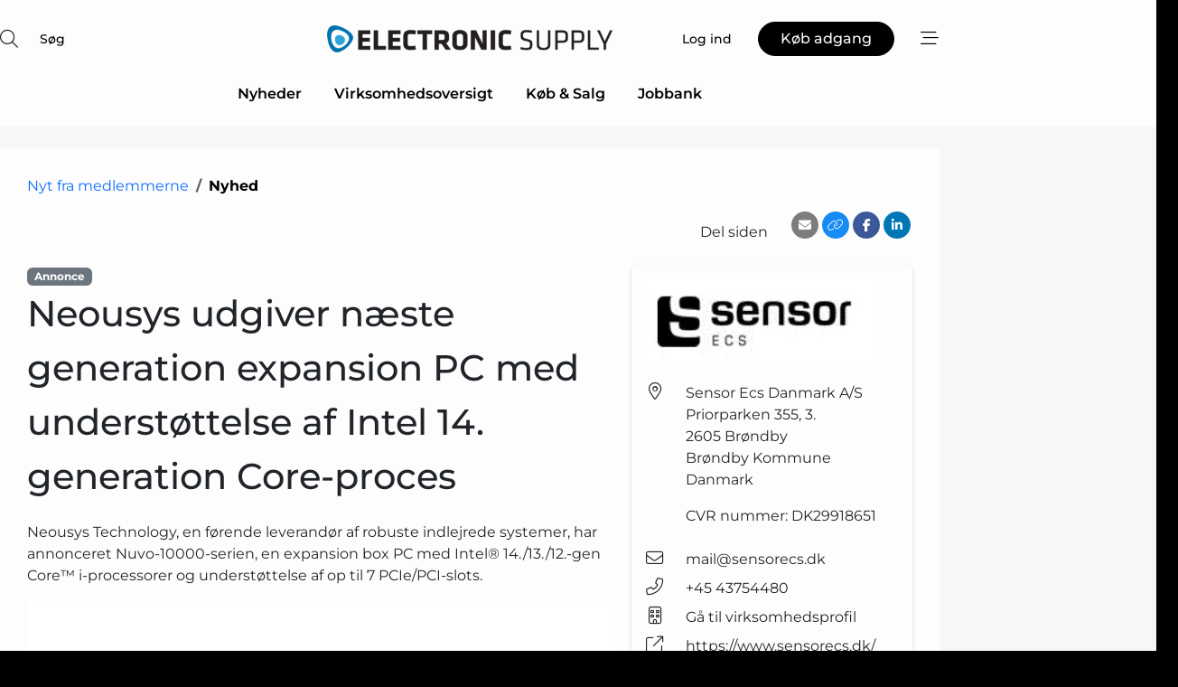

--- FILE ---
content_type: text/html; charset=utf-8
request_url: https://www.google.com/recaptcha/api2/anchor?ar=1&k=6LcSaggTAAAAAKzHW7qtPPlDXwvbQ8IfoSBQ0tQj&co=aHR0cHM6Ly93d3cuZWxlY3Ryb25pYy1zdXBwbHkuZGs6NDQz&hl=da&v=PoyoqOPhxBO7pBk68S4YbpHZ&size=normal&anchor-ms=20000&execute-ms=30000&cb=yywg7ev50pgj
body_size: 49352
content:
<!DOCTYPE HTML><html dir="ltr" lang="da"><head><meta http-equiv="Content-Type" content="text/html; charset=UTF-8">
<meta http-equiv="X-UA-Compatible" content="IE=edge">
<title>reCAPTCHA</title>
<style type="text/css">
/* cyrillic-ext */
@font-face {
  font-family: 'Roboto';
  font-style: normal;
  font-weight: 400;
  font-stretch: 100%;
  src: url(//fonts.gstatic.com/s/roboto/v48/KFO7CnqEu92Fr1ME7kSn66aGLdTylUAMa3GUBHMdazTgWw.woff2) format('woff2');
  unicode-range: U+0460-052F, U+1C80-1C8A, U+20B4, U+2DE0-2DFF, U+A640-A69F, U+FE2E-FE2F;
}
/* cyrillic */
@font-face {
  font-family: 'Roboto';
  font-style: normal;
  font-weight: 400;
  font-stretch: 100%;
  src: url(//fonts.gstatic.com/s/roboto/v48/KFO7CnqEu92Fr1ME7kSn66aGLdTylUAMa3iUBHMdazTgWw.woff2) format('woff2');
  unicode-range: U+0301, U+0400-045F, U+0490-0491, U+04B0-04B1, U+2116;
}
/* greek-ext */
@font-face {
  font-family: 'Roboto';
  font-style: normal;
  font-weight: 400;
  font-stretch: 100%;
  src: url(//fonts.gstatic.com/s/roboto/v48/KFO7CnqEu92Fr1ME7kSn66aGLdTylUAMa3CUBHMdazTgWw.woff2) format('woff2');
  unicode-range: U+1F00-1FFF;
}
/* greek */
@font-face {
  font-family: 'Roboto';
  font-style: normal;
  font-weight: 400;
  font-stretch: 100%;
  src: url(//fonts.gstatic.com/s/roboto/v48/KFO7CnqEu92Fr1ME7kSn66aGLdTylUAMa3-UBHMdazTgWw.woff2) format('woff2');
  unicode-range: U+0370-0377, U+037A-037F, U+0384-038A, U+038C, U+038E-03A1, U+03A3-03FF;
}
/* math */
@font-face {
  font-family: 'Roboto';
  font-style: normal;
  font-weight: 400;
  font-stretch: 100%;
  src: url(//fonts.gstatic.com/s/roboto/v48/KFO7CnqEu92Fr1ME7kSn66aGLdTylUAMawCUBHMdazTgWw.woff2) format('woff2');
  unicode-range: U+0302-0303, U+0305, U+0307-0308, U+0310, U+0312, U+0315, U+031A, U+0326-0327, U+032C, U+032F-0330, U+0332-0333, U+0338, U+033A, U+0346, U+034D, U+0391-03A1, U+03A3-03A9, U+03B1-03C9, U+03D1, U+03D5-03D6, U+03F0-03F1, U+03F4-03F5, U+2016-2017, U+2034-2038, U+203C, U+2040, U+2043, U+2047, U+2050, U+2057, U+205F, U+2070-2071, U+2074-208E, U+2090-209C, U+20D0-20DC, U+20E1, U+20E5-20EF, U+2100-2112, U+2114-2115, U+2117-2121, U+2123-214F, U+2190, U+2192, U+2194-21AE, U+21B0-21E5, U+21F1-21F2, U+21F4-2211, U+2213-2214, U+2216-22FF, U+2308-230B, U+2310, U+2319, U+231C-2321, U+2336-237A, U+237C, U+2395, U+239B-23B7, U+23D0, U+23DC-23E1, U+2474-2475, U+25AF, U+25B3, U+25B7, U+25BD, U+25C1, U+25CA, U+25CC, U+25FB, U+266D-266F, U+27C0-27FF, U+2900-2AFF, U+2B0E-2B11, U+2B30-2B4C, U+2BFE, U+3030, U+FF5B, U+FF5D, U+1D400-1D7FF, U+1EE00-1EEFF;
}
/* symbols */
@font-face {
  font-family: 'Roboto';
  font-style: normal;
  font-weight: 400;
  font-stretch: 100%;
  src: url(//fonts.gstatic.com/s/roboto/v48/KFO7CnqEu92Fr1ME7kSn66aGLdTylUAMaxKUBHMdazTgWw.woff2) format('woff2');
  unicode-range: U+0001-000C, U+000E-001F, U+007F-009F, U+20DD-20E0, U+20E2-20E4, U+2150-218F, U+2190, U+2192, U+2194-2199, U+21AF, U+21E6-21F0, U+21F3, U+2218-2219, U+2299, U+22C4-22C6, U+2300-243F, U+2440-244A, U+2460-24FF, U+25A0-27BF, U+2800-28FF, U+2921-2922, U+2981, U+29BF, U+29EB, U+2B00-2BFF, U+4DC0-4DFF, U+FFF9-FFFB, U+10140-1018E, U+10190-1019C, U+101A0, U+101D0-101FD, U+102E0-102FB, U+10E60-10E7E, U+1D2C0-1D2D3, U+1D2E0-1D37F, U+1F000-1F0FF, U+1F100-1F1AD, U+1F1E6-1F1FF, U+1F30D-1F30F, U+1F315, U+1F31C, U+1F31E, U+1F320-1F32C, U+1F336, U+1F378, U+1F37D, U+1F382, U+1F393-1F39F, U+1F3A7-1F3A8, U+1F3AC-1F3AF, U+1F3C2, U+1F3C4-1F3C6, U+1F3CA-1F3CE, U+1F3D4-1F3E0, U+1F3ED, U+1F3F1-1F3F3, U+1F3F5-1F3F7, U+1F408, U+1F415, U+1F41F, U+1F426, U+1F43F, U+1F441-1F442, U+1F444, U+1F446-1F449, U+1F44C-1F44E, U+1F453, U+1F46A, U+1F47D, U+1F4A3, U+1F4B0, U+1F4B3, U+1F4B9, U+1F4BB, U+1F4BF, U+1F4C8-1F4CB, U+1F4D6, U+1F4DA, U+1F4DF, U+1F4E3-1F4E6, U+1F4EA-1F4ED, U+1F4F7, U+1F4F9-1F4FB, U+1F4FD-1F4FE, U+1F503, U+1F507-1F50B, U+1F50D, U+1F512-1F513, U+1F53E-1F54A, U+1F54F-1F5FA, U+1F610, U+1F650-1F67F, U+1F687, U+1F68D, U+1F691, U+1F694, U+1F698, U+1F6AD, U+1F6B2, U+1F6B9-1F6BA, U+1F6BC, U+1F6C6-1F6CF, U+1F6D3-1F6D7, U+1F6E0-1F6EA, U+1F6F0-1F6F3, U+1F6F7-1F6FC, U+1F700-1F7FF, U+1F800-1F80B, U+1F810-1F847, U+1F850-1F859, U+1F860-1F887, U+1F890-1F8AD, U+1F8B0-1F8BB, U+1F8C0-1F8C1, U+1F900-1F90B, U+1F93B, U+1F946, U+1F984, U+1F996, U+1F9E9, U+1FA00-1FA6F, U+1FA70-1FA7C, U+1FA80-1FA89, U+1FA8F-1FAC6, U+1FACE-1FADC, U+1FADF-1FAE9, U+1FAF0-1FAF8, U+1FB00-1FBFF;
}
/* vietnamese */
@font-face {
  font-family: 'Roboto';
  font-style: normal;
  font-weight: 400;
  font-stretch: 100%;
  src: url(//fonts.gstatic.com/s/roboto/v48/KFO7CnqEu92Fr1ME7kSn66aGLdTylUAMa3OUBHMdazTgWw.woff2) format('woff2');
  unicode-range: U+0102-0103, U+0110-0111, U+0128-0129, U+0168-0169, U+01A0-01A1, U+01AF-01B0, U+0300-0301, U+0303-0304, U+0308-0309, U+0323, U+0329, U+1EA0-1EF9, U+20AB;
}
/* latin-ext */
@font-face {
  font-family: 'Roboto';
  font-style: normal;
  font-weight: 400;
  font-stretch: 100%;
  src: url(//fonts.gstatic.com/s/roboto/v48/KFO7CnqEu92Fr1ME7kSn66aGLdTylUAMa3KUBHMdazTgWw.woff2) format('woff2');
  unicode-range: U+0100-02BA, U+02BD-02C5, U+02C7-02CC, U+02CE-02D7, U+02DD-02FF, U+0304, U+0308, U+0329, U+1D00-1DBF, U+1E00-1E9F, U+1EF2-1EFF, U+2020, U+20A0-20AB, U+20AD-20C0, U+2113, U+2C60-2C7F, U+A720-A7FF;
}
/* latin */
@font-face {
  font-family: 'Roboto';
  font-style: normal;
  font-weight: 400;
  font-stretch: 100%;
  src: url(//fonts.gstatic.com/s/roboto/v48/KFO7CnqEu92Fr1ME7kSn66aGLdTylUAMa3yUBHMdazQ.woff2) format('woff2');
  unicode-range: U+0000-00FF, U+0131, U+0152-0153, U+02BB-02BC, U+02C6, U+02DA, U+02DC, U+0304, U+0308, U+0329, U+2000-206F, U+20AC, U+2122, U+2191, U+2193, U+2212, U+2215, U+FEFF, U+FFFD;
}
/* cyrillic-ext */
@font-face {
  font-family: 'Roboto';
  font-style: normal;
  font-weight: 500;
  font-stretch: 100%;
  src: url(//fonts.gstatic.com/s/roboto/v48/KFO7CnqEu92Fr1ME7kSn66aGLdTylUAMa3GUBHMdazTgWw.woff2) format('woff2');
  unicode-range: U+0460-052F, U+1C80-1C8A, U+20B4, U+2DE0-2DFF, U+A640-A69F, U+FE2E-FE2F;
}
/* cyrillic */
@font-face {
  font-family: 'Roboto';
  font-style: normal;
  font-weight: 500;
  font-stretch: 100%;
  src: url(//fonts.gstatic.com/s/roboto/v48/KFO7CnqEu92Fr1ME7kSn66aGLdTylUAMa3iUBHMdazTgWw.woff2) format('woff2');
  unicode-range: U+0301, U+0400-045F, U+0490-0491, U+04B0-04B1, U+2116;
}
/* greek-ext */
@font-face {
  font-family: 'Roboto';
  font-style: normal;
  font-weight: 500;
  font-stretch: 100%;
  src: url(//fonts.gstatic.com/s/roboto/v48/KFO7CnqEu92Fr1ME7kSn66aGLdTylUAMa3CUBHMdazTgWw.woff2) format('woff2');
  unicode-range: U+1F00-1FFF;
}
/* greek */
@font-face {
  font-family: 'Roboto';
  font-style: normal;
  font-weight: 500;
  font-stretch: 100%;
  src: url(//fonts.gstatic.com/s/roboto/v48/KFO7CnqEu92Fr1ME7kSn66aGLdTylUAMa3-UBHMdazTgWw.woff2) format('woff2');
  unicode-range: U+0370-0377, U+037A-037F, U+0384-038A, U+038C, U+038E-03A1, U+03A3-03FF;
}
/* math */
@font-face {
  font-family: 'Roboto';
  font-style: normal;
  font-weight: 500;
  font-stretch: 100%;
  src: url(//fonts.gstatic.com/s/roboto/v48/KFO7CnqEu92Fr1ME7kSn66aGLdTylUAMawCUBHMdazTgWw.woff2) format('woff2');
  unicode-range: U+0302-0303, U+0305, U+0307-0308, U+0310, U+0312, U+0315, U+031A, U+0326-0327, U+032C, U+032F-0330, U+0332-0333, U+0338, U+033A, U+0346, U+034D, U+0391-03A1, U+03A3-03A9, U+03B1-03C9, U+03D1, U+03D5-03D6, U+03F0-03F1, U+03F4-03F5, U+2016-2017, U+2034-2038, U+203C, U+2040, U+2043, U+2047, U+2050, U+2057, U+205F, U+2070-2071, U+2074-208E, U+2090-209C, U+20D0-20DC, U+20E1, U+20E5-20EF, U+2100-2112, U+2114-2115, U+2117-2121, U+2123-214F, U+2190, U+2192, U+2194-21AE, U+21B0-21E5, U+21F1-21F2, U+21F4-2211, U+2213-2214, U+2216-22FF, U+2308-230B, U+2310, U+2319, U+231C-2321, U+2336-237A, U+237C, U+2395, U+239B-23B7, U+23D0, U+23DC-23E1, U+2474-2475, U+25AF, U+25B3, U+25B7, U+25BD, U+25C1, U+25CA, U+25CC, U+25FB, U+266D-266F, U+27C0-27FF, U+2900-2AFF, U+2B0E-2B11, U+2B30-2B4C, U+2BFE, U+3030, U+FF5B, U+FF5D, U+1D400-1D7FF, U+1EE00-1EEFF;
}
/* symbols */
@font-face {
  font-family: 'Roboto';
  font-style: normal;
  font-weight: 500;
  font-stretch: 100%;
  src: url(//fonts.gstatic.com/s/roboto/v48/KFO7CnqEu92Fr1ME7kSn66aGLdTylUAMaxKUBHMdazTgWw.woff2) format('woff2');
  unicode-range: U+0001-000C, U+000E-001F, U+007F-009F, U+20DD-20E0, U+20E2-20E4, U+2150-218F, U+2190, U+2192, U+2194-2199, U+21AF, U+21E6-21F0, U+21F3, U+2218-2219, U+2299, U+22C4-22C6, U+2300-243F, U+2440-244A, U+2460-24FF, U+25A0-27BF, U+2800-28FF, U+2921-2922, U+2981, U+29BF, U+29EB, U+2B00-2BFF, U+4DC0-4DFF, U+FFF9-FFFB, U+10140-1018E, U+10190-1019C, U+101A0, U+101D0-101FD, U+102E0-102FB, U+10E60-10E7E, U+1D2C0-1D2D3, U+1D2E0-1D37F, U+1F000-1F0FF, U+1F100-1F1AD, U+1F1E6-1F1FF, U+1F30D-1F30F, U+1F315, U+1F31C, U+1F31E, U+1F320-1F32C, U+1F336, U+1F378, U+1F37D, U+1F382, U+1F393-1F39F, U+1F3A7-1F3A8, U+1F3AC-1F3AF, U+1F3C2, U+1F3C4-1F3C6, U+1F3CA-1F3CE, U+1F3D4-1F3E0, U+1F3ED, U+1F3F1-1F3F3, U+1F3F5-1F3F7, U+1F408, U+1F415, U+1F41F, U+1F426, U+1F43F, U+1F441-1F442, U+1F444, U+1F446-1F449, U+1F44C-1F44E, U+1F453, U+1F46A, U+1F47D, U+1F4A3, U+1F4B0, U+1F4B3, U+1F4B9, U+1F4BB, U+1F4BF, U+1F4C8-1F4CB, U+1F4D6, U+1F4DA, U+1F4DF, U+1F4E3-1F4E6, U+1F4EA-1F4ED, U+1F4F7, U+1F4F9-1F4FB, U+1F4FD-1F4FE, U+1F503, U+1F507-1F50B, U+1F50D, U+1F512-1F513, U+1F53E-1F54A, U+1F54F-1F5FA, U+1F610, U+1F650-1F67F, U+1F687, U+1F68D, U+1F691, U+1F694, U+1F698, U+1F6AD, U+1F6B2, U+1F6B9-1F6BA, U+1F6BC, U+1F6C6-1F6CF, U+1F6D3-1F6D7, U+1F6E0-1F6EA, U+1F6F0-1F6F3, U+1F6F7-1F6FC, U+1F700-1F7FF, U+1F800-1F80B, U+1F810-1F847, U+1F850-1F859, U+1F860-1F887, U+1F890-1F8AD, U+1F8B0-1F8BB, U+1F8C0-1F8C1, U+1F900-1F90B, U+1F93B, U+1F946, U+1F984, U+1F996, U+1F9E9, U+1FA00-1FA6F, U+1FA70-1FA7C, U+1FA80-1FA89, U+1FA8F-1FAC6, U+1FACE-1FADC, U+1FADF-1FAE9, U+1FAF0-1FAF8, U+1FB00-1FBFF;
}
/* vietnamese */
@font-face {
  font-family: 'Roboto';
  font-style: normal;
  font-weight: 500;
  font-stretch: 100%;
  src: url(//fonts.gstatic.com/s/roboto/v48/KFO7CnqEu92Fr1ME7kSn66aGLdTylUAMa3OUBHMdazTgWw.woff2) format('woff2');
  unicode-range: U+0102-0103, U+0110-0111, U+0128-0129, U+0168-0169, U+01A0-01A1, U+01AF-01B0, U+0300-0301, U+0303-0304, U+0308-0309, U+0323, U+0329, U+1EA0-1EF9, U+20AB;
}
/* latin-ext */
@font-face {
  font-family: 'Roboto';
  font-style: normal;
  font-weight: 500;
  font-stretch: 100%;
  src: url(//fonts.gstatic.com/s/roboto/v48/KFO7CnqEu92Fr1ME7kSn66aGLdTylUAMa3KUBHMdazTgWw.woff2) format('woff2');
  unicode-range: U+0100-02BA, U+02BD-02C5, U+02C7-02CC, U+02CE-02D7, U+02DD-02FF, U+0304, U+0308, U+0329, U+1D00-1DBF, U+1E00-1E9F, U+1EF2-1EFF, U+2020, U+20A0-20AB, U+20AD-20C0, U+2113, U+2C60-2C7F, U+A720-A7FF;
}
/* latin */
@font-face {
  font-family: 'Roboto';
  font-style: normal;
  font-weight: 500;
  font-stretch: 100%;
  src: url(//fonts.gstatic.com/s/roboto/v48/KFO7CnqEu92Fr1ME7kSn66aGLdTylUAMa3yUBHMdazQ.woff2) format('woff2');
  unicode-range: U+0000-00FF, U+0131, U+0152-0153, U+02BB-02BC, U+02C6, U+02DA, U+02DC, U+0304, U+0308, U+0329, U+2000-206F, U+20AC, U+2122, U+2191, U+2193, U+2212, U+2215, U+FEFF, U+FFFD;
}
/* cyrillic-ext */
@font-face {
  font-family: 'Roboto';
  font-style: normal;
  font-weight: 900;
  font-stretch: 100%;
  src: url(//fonts.gstatic.com/s/roboto/v48/KFO7CnqEu92Fr1ME7kSn66aGLdTylUAMa3GUBHMdazTgWw.woff2) format('woff2');
  unicode-range: U+0460-052F, U+1C80-1C8A, U+20B4, U+2DE0-2DFF, U+A640-A69F, U+FE2E-FE2F;
}
/* cyrillic */
@font-face {
  font-family: 'Roboto';
  font-style: normal;
  font-weight: 900;
  font-stretch: 100%;
  src: url(//fonts.gstatic.com/s/roboto/v48/KFO7CnqEu92Fr1ME7kSn66aGLdTylUAMa3iUBHMdazTgWw.woff2) format('woff2');
  unicode-range: U+0301, U+0400-045F, U+0490-0491, U+04B0-04B1, U+2116;
}
/* greek-ext */
@font-face {
  font-family: 'Roboto';
  font-style: normal;
  font-weight: 900;
  font-stretch: 100%;
  src: url(//fonts.gstatic.com/s/roboto/v48/KFO7CnqEu92Fr1ME7kSn66aGLdTylUAMa3CUBHMdazTgWw.woff2) format('woff2');
  unicode-range: U+1F00-1FFF;
}
/* greek */
@font-face {
  font-family: 'Roboto';
  font-style: normal;
  font-weight: 900;
  font-stretch: 100%;
  src: url(//fonts.gstatic.com/s/roboto/v48/KFO7CnqEu92Fr1ME7kSn66aGLdTylUAMa3-UBHMdazTgWw.woff2) format('woff2');
  unicode-range: U+0370-0377, U+037A-037F, U+0384-038A, U+038C, U+038E-03A1, U+03A3-03FF;
}
/* math */
@font-face {
  font-family: 'Roboto';
  font-style: normal;
  font-weight: 900;
  font-stretch: 100%;
  src: url(//fonts.gstatic.com/s/roboto/v48/KFO7CnqEu92Fr1ME7kSn66aGLdTylUAMawCUBHMdazTgWw.woff2) format('woff2');
  unicode-range: U+0302-0303, U+0305, U+0307-0308, U+0310, U+0312, U+0315, U+031A, U+0326-0327, U+032C, U+032F-0330, U+0332-0333, U+0338, U+033A, U+0346, U+034D, U+0391-03A1, U+03A3-03A9, U+03B1-03C9, U+03D1, U+03D5-03D6, U+03F0-03F1, U+03F4-03F5, U+2016-2017, U+2034-2038, U+203C, U+2040, U+2043, U+2047, U+2050, U+2057, U+205F, U+2070-2071, U+2074-208E, U+2090-209C, U+20D0-20DC, U+20E1, U+20E5-20EF, U+2100-2112, U+2114-2115, U+2117-2121, U+2123-214F, U+2190, U+2192, U+2194-21AE, U+21B0-21E5, U+21F1-21F2, U+21F4-2211, U+2213-2214, U+2216-22FF, U+2308-230B, U+2310, U+2319, U+231C-2321, U+2336-237A, U+237C, U+2395, U+239B-23B7, U+23D0, U+23DC-23E1, U+2474-2475, U+25AF, U+25B3, U+25B7, U+25BD, U+25C1, U+25CA, U+25CC, U+25FB, U+266D-266F, U+27C0-27FF, U+2900-2AFF, U+2B0E-2B11, U+2B30-2B4C, U+2BFE, U+3030, U+FF5B, U+FF5D, U+1D400-1D7FF, U+1EE00-1EEFF;
}
/* symbols */
@font-face {
  font-family: 'Roboto';
  font-style: normal;
  font-weight: 900;
  font-stretch: 100%;
  src: url(//fonts.gstatic.com/s/roboto/v48/KFO7CnqEu92Fr1ME7kSn66aGLdTylUAMaxKUBHMdazTgWw.woff2) format('woff2');
  unicode-range: U+0001-000C, U+000E-001F, U+007F-009F, U+20DD-20E0, U+20E2-20E4, U+2150-218F, U+2190, U+2192, U+2194-2199, U+21AF, U+21E6-21F0, U+21F3, U+2218-2219, U+2299, U+22C4-22C6, U+2300-243F, U+2440-244A, U+2460-24FF, U+25A0-27BF, U+2800-28FF, U+2921-2922, U+2981, U+29BF, U+29EB, U+2B00-2BFF, U+4DC0-4DFF, U+FFF9-FFFB, U+10140-1018E, U+10190-1019C, U+101A0, U+101D0-101FD, U+102E0-102FB, U+10E60-10E7E, U+1D2C0-1D2D3, U+1D2E0-1D37F, U+1F000-1F0FF, U+1F100-1F1AD, U+1F1E6-1F1FF, U+1F30D-1F30F, U+1F315, U+1F31C, U+1F31E, U+1F320-1F32C, U+1F336, U+1F378, U+1F37D, U+1F382, U+1F393-1F39F, U+1F3A7-1F3A8, U+1F3AC-1F3AF, U+1F3C2, U+1F3C4-1F3C6, U+1F3CA-1F3CE, U+1F3D4-1F3E0, U+1F3ED, U+1F3F1-1F3F3, U+1F3F5-1F3F7, U+1F408, U+1F415, U+1F41F, U+1F426, U+1F43F, U+1F441-1F442, U+1F444, U+1F446-1F449, U+1F44C-1F44E, U+1F453, U+1F46A, U+1F47D, U+1F4A3, U+1F4B0, U+1F4B3, U+1F4B9, U+1F4BB, U+1F4BF, U+1F4C8-1F4CB, U+1F4D6, U+1F4DA, U+1F4DF, U+1F4E3-1F4E6, U+1F4EA-1F4ED, U+1F4F7, U+1F4F9-1F4FB, U+1F4FD-1F4FE, U+1F503, U+1F507-1F50B, U+1F50D, U+1F512-1F513, U+1F53E-1F54A, U+1F54F-1F5FA, U+1F610, U+1F650-1F67F, U+1F687, U+1F68D, U+1F691, U+1F694, U+1F698, U+1F6AD, U+1F6B2, U+1F6B9-1F6BA, U+1F6BC, U+1F6C6-1F6CF, U+1F6D3-1F6D7, U+1F6E0-1F6EA, U+1F6F0-1F6F3, U+1F6F7-1F6FC, U+1F700-1F7FF, U+1F800-1F80B, U+1F810-1F847, U+1F850-1F859, U+1F860-1F887, U+1F890-1F8AD, U+1F8B0-1F8BB, U+1F8C0-1F8C1, U+1F900-1F90B, U+1F93B, U+1F946, U+1F984, U+1F996, U+1F9E9, U+1FA00-1FA6F, U+1FA70-1FA7C, U+1FA80-1FA89, U+1FA8F-1FAC6, U+1FACE-1FADC, U+1FADF-1FAE9, U+1FAF0-1FAF8, U+1FB00-1FBFF;
}
/* vietnamese */
@font-face {
  font-family: 'Roboto';
  font-style: normal;
  font-weight: 900;
  font-stretch: 100%;
  src: url(//fonts.gstatic.com/s/roboto/v48/KFO7CnqEu92Fr1ME7kSn66aGLdTylUAMa3OUBHMdazTgWw.woff2) format('woff2');
  unicode-range: U+0102-0103, U+0110-0111, U+0128-0129, U+0168-0169, U+01A0-01A1, U+01AF-01B0, U+0300-0301, U+0303-0304, U+0308-0309, U+0323, U+0329, U+1EA0-1EF9, U+20AB;
}
/* latin-ext */
@font-face {
  font-family: 'Roboto';
  font-style: normal;
  font-weight: 900;
  font-stretch: 100%;
  src: url(//fonts.gstatic.com/s/roboto/v48/KFO7CnqEu92Fr1ME7kSn66aGLdTylUAMa3KUBHMdazTgWw.woff2) format('woff2');
  unicode-range: U+0100-02BA, U+02BD-02C5, U+02C7-02CC, U+02CE-02D7, U+02DD-02FF, U+0304, U+0308, U+0329, U+1D00-1DBF, U+1E00-1E9F, U+1EF2-1EFF, U+2020, U+20A0-20AB, U+20AD-20C0, U+2113, U+2C60-2C7F, U+A720-A7FF;
}
/* latin */
@font-face {
  font-family: 'Roboto';
  font-style: normal;
  font-weight: 900;
  font-stretch: 100%;
  src: url(//fonts.gstatic.com/s/roboto/v48/KFO7CnqEu92Fr1ME7kSn66aGLdTylUAMa3yUBHMdazQ.woff2) format('woff2');
  unicode-range: U+0000-00FF, U+0131, U+0152-0153, U+02BB-02BC, U+02C6, U+02DA, U+02DC, U+0304, U+0308, U+0329, U+2000-206F, U+20AC, U+2122, U+2191, U+2193, U+2212, U+2215, U+FEFF, U+FFFD;
}

</style>
<link rel="stylesheet" type="text/css" href="https://www.gstatic.com/recaptcha/releases/PoyoqOPhxBO7pBk68S4YbpHZ/styles__ltr.css">
<script nonce="WVSmN-4tB1IJGJ-nkTvKtw" type="text/javascript">window['__recaptcha_api'] = 'https://www.google.com/recaptcha/api2/';</script>
<script type="text/javascript" src="https://www.gstatic.com/recaptcha/releases/PoyoqOPhxBO7pBk68S4YbpHZ/recaptcha__da.js" nonce="WVSmN-4tB1IJGJ-nkTvKtw">
      
    </script></head>
<body><div id="rc-anchor-alert" class="rc-anchor-alert"></div>
<input type="hidden" id="recaptcha-token" value="[base64]">
<script type="text/javascript" nonce="WVSmN-4tB1IJGJ-nkTvKtw">
      recaptcha.anchor.Main.init("[\x22ainput\x22,[\x22bgdata\x22,\x22\x22,\[base64]/[base64]/[base64]/[base64]/cjw8ejpyPj4+eil9Y2F0Y2gobCl7dGhyb3cgbDt9fSxIPWZ1bmN0aW9uKHcsdCx6KXtpZih3PT0xOTR8fHc9PTIwOCl0LnZbd10/dC52W3ddLmNvbmNhdCh6KTp0LnZbd109b2Yoeix0KTtlbHNle2lmKHQuYkImJnchPTMxNylyZXR1cm47dz09NjZ8fHc9PTEyMnx8dz09NDcwfHx3PT00NHx8dz09NDE2fHx3PT0zOTd8fHc9PTQyMXx8dz09Njh8fHc9PTcwfHx3PT0xODQ/[base64]/[base64]/[base64]/bmV3IGRbVl0oSlswXSk6cD09Mj9uZXcgZFtWXShKWzBdLEpbMV0pOnA9PTM/bmV3IGRbVl0oSlswXSxKWzFdLEpbMl0pOnA9PTQ/[base64]/[base64]/[base64]/[base64]\x22,\[base64]\x22,\x22KMOxPUDDiyFSw4NZwrzDusKPUFrCnHBEGsOBwqDDiMOLXcO+w4zCtknDoxgVT8KEZwttU8KjY8Kkwp4iw7szwpPCuMKdw6LClEUYw5zCkl5xVMOowpwCE8KsMHozTsOww6TDl8Okw7HCuWLCkMK7wpfDp1DDmFPDsBHDrcKePEXDrRjCjwHDiid/wr1Gwo92wrDDmwcHwqjCn1FPw7vDhC7Ck0fCojDDpMKSw7kPw7jDosKxBAzCrlbDtQdKL3jDuMORwrrChMOgF8K6w7cnwpbDij43w5HCsVNDbMKEw63CmMKqK8KawoI+wrrDqsO/SMKgwpnCvD/ClcOBIXZnMRV9w6bCkQXCgsK7woRow43CucKhwqPCt8KTw7E1KgQuwowGwrRZGAo7UcKyI2fCtwlZXsOnwrgZw5BVwpvCtw7CoMKiMHnDtcKTwrBAw6U0DsOVwrfCoXZNMcKMwqJNVmfCpC1mw5/DtzHDtMKbCcK0IMKaF8Oiw5Iiwo3Ch8O+OMOewr/CosOXWl8NwoYowqnDrcOBRcOGwrV5wpXDkcK0wqUsUF/[base64]/[base64]/[base64]/Du2rDmSNZEsKfflUcw5rDlF1TwprDjCjCmFlWwrzChQEqJRvDlW5YwpPCkDrCkcKkw5caWsK/wqZ/D3rDij3DpW93CcKMwogqQcOxJz4uHghzNxDCokJhG8OUSsOSwqkjAFEmwosiwpLCuXFwGcONesK6ID7CsBlRSsOpw6PCrMKxGcO9w6xTw5jDtS04M341EMOqLmzCnMOOw789FcOVwokVCFgTw5DDpcOaw7nDh8KkHcKqw582Z8KwwpTDtCDCicK4P8K1w6wUw4/DphY+NjPCq8KAEGMwL8OsM2Z8BjrCvQHDjcKOwoDDsjQZYA4NFHnClsKHasOzfThow4wrccOWwqpLCsOACsKwwqFMAUlWwoXDnsKfRzHDrsKQw6J3w5XDocKQw6HDvl/DicOswqxnC8KyQm/CksOlw4bDhi1xGsKWw4l4woHDqy0Tw4vDrsKqw4TDmcKKw4gYw5nCqsOXwo92JRpEE1MHTg/DqRFSGGcmISRKwpwCw5wAWsOnw4ZLFGDDpcKaMcKhwrNfw6Ffw7vDp8KZejEJDEnDkWwyw5DDiB4twpnDmsONYMKBKwfDssOnO33DtWM4ZGfDiMKBwqoAZsOxwqYUw4VrwpdRw6bDusOLWMOewrgZw4JuQcO3CMOew7/DhsKLAHROw47DmSgjSmYiS8KwTmJXwoHCuwXClwlJE8KpWMKmMWbCqXLCiMOqwonCvcK8w4UkIwDCtgk8w4d8bBpWIsKIQBx2THDDjwNNQhJAXiVLYGQ8bD/DlRQjS8KNw4tww5LClcOaIsOew5Yww4hyVXjCuMOiwrVpMzTClDFCwrDDqcKsLcOYwqZkIsKxwrvDhsOqw4XDmTbCssKWw6Z4SinDrsK+RsK+PcKCTQVtOjVxLx/[base64]/[base64]/EjAQw6LDoytYc8KZw65nwrYuwrZCwrEzw77Dh8ObXsOxU8OjTXMYwq5twpk3w6XDkmckAyrDgl9hJxFqw5dfGC4AwokjQSLDlsKlNgE2PUsow5rCtURQYMKOwrcMw5bCmMOoCC91w4LCi2Q3w59lAw/DgxF3DsOew4Zhw5TCmcOkb8OKLwnDjHVGwpfCvMObbEcBw7rCi2ZWw6/CkljDocKTwowUAcKhw6RcX8OABzvDjgtqwrVNw4sVwojCqhrCg8KzYnvDujLCgyLCiTHDhmJAwqMdfWXConjCrlZSDcKMw6LCrsKYLA3DvG9Iw7rDksOEwpxSLi/CqMKqSsKteMOswrZWHRDCrMKNNDzDpMKXGlVZEsOew5rChzXCisKMw4vCkX7CpTI7w7/DpsK6TMKyw7zChcK8w5XCtF7DgS4nO8KYPT7CjCTDtUgaQsK3LjdHw5NnEil/NcOdwq3ClcKeeMKow7vCpUc8woQnwrnCsDvDmMOowq9ywoHDiSjDrSHCi0EtKsK9BEDDilPDiG7ClsKpw4Mnw7zDgsORHivDhgNuw4RFbcKjG27DjxN9GEjDicO6AEt0wq81wohlwrFSwoB2QsO1EsO8w61AwrooCMOyV8OlwpxIw7TCvU4Cw595wrvCg8Onw4/[base64]/CukbDjsK4acK7w5nCs0trA8KawpE8Z8KdXmxZecKVwq0zwqN5w7/CkVUywoPDulhNbnULIcKwDAoADHzDl1tJXTNBOw0IORPDox7DiQjCnAjCvMKHNTjCmX7Dq399wpLDhxs1wooqw5HDkXHDjWBkWn7CqzVTw5fDqlfCpsO9X2/[base64]/w7XDtm/[base64]/w6PDt8Krw5HDrErClUgpwo/CjMO4w787w70Uw7fCssKaw5waS8KAGMKnWsKYw6nDmHseQGhcw6LCvh5zwpfCusKCw65aHsODw45rw7fCrMKcwohswoNqazwFcsKpw7ZBwqU5U3LDu8K/CyEkw40IA2XClcOnw7YWWsKJwo/CiW0hw48xw6/CgEjCrWpFw63DryUeOGJ+BXBOX8Kowq8UwoQ2U8Orw7IVwoBCX13CksK+w7kZw5x4KMOqw4LDhmBRwpTDvmfDmHoMClcywr0WYMKpX8Kdw4MbwqwYOcKzw5rClE/CuBTCuMOxw4jCncOmcwrDl3HCuiNowrQFw4VNPxEkwqzDlsKQJm4oZ8Omw6lBPXA+wrx/[base64]/[base64]/DpsOywqNYQMO8P8Kkw4TDnETDrnsVwqnDlyVyw5FPBsKjwpAaDcKrXsOLHnlPw4doacOGU8KuPcKQfcKAS8KeZANvwrBMwoXDnsKYwqvCm8OnCsOET8KCQcKYwr3Cmi4zHcOtL8KMD8KIwrUbw7XCtUjChSl/wpJQdFfDoWFIQETCjsOZwqc5woFXFcOhNcO0w6/CkMKzdR3CmcO2KcOUWnRHOcOnYn93RsOwwrUEw7HDqEnDnzfDg1xdGVxTbcKPwo/CsMKicgLCp8KqEcO/[base64]/DvMOcQxFRw7htcsKVw60ow5M4UmE+w73DsijDkT3Du8ObPsO5KXbDhitMCsKYw4TDuMOIwrbCoBdQJgzDiWjCiMKiw7/[base64]/w6vCkSxrwpUcUgp0PMKYJVvDu1klWWXDgsKLwoXDm8K9ZCHDjcOYw48tfcKbw77Cp8O3w6bCqMKsScOZwpNYw4cMwrXCiMKGw6/DvMKbwoPDocKAw5HCsR1/Az7CrsORSsKPPElPwq5jwr7ClsK1w6PDjS/CgMKaw5nDgT1GNVVRC1DCs2/DocObwodMwpoeEcK9wrjCgcO4w6sow6Ibw6oswqhcwoBIEMOiJMKACcOMccKWw4RxMMKVU8OZwo3DiDDCtcOLCi3CjcOMw506w5hwUBRabXXCm2Nrw5LDvcKRQmAywq/[base64]/w4BrM1jDkMORwpvCrlAuwrTCuBnDs8OWe3dCw5VZLMOuw5cuE8OcMMOxa8KuwrfCpsK/woUOO8ORw4MkCQDChhMMJFnDlCtkPMKJMcOsGBNow49/wpjCs8KCb8Knwo/Di8Oaf8Kyd8OUCcOmwr/[base64]/[base64]/wo/CoSvChmMyW8KbUMKALMOJecK/IhLChgU/ZBcKVjvDtQV+wqTCqMOGe8Omw4w2bMOjOMKHEMOASXBrHDwFF3LDqHAAw6Nxw6XDoQZRX8KeworDvcOTBMOrw5oUIF45FsOhwpLCkRfDujfCjMKyZ0kQw7oswoF1WcKOdDzCosKBw7DCkwnCm0Aqw6vDkm/DswjCp0RRwr/[base64]/[base64]/A8OQw498w7TDnsKFw7DCqwrCvQs9UsODw7FnOBTCvMOKV8KoRsKfXSlNPkrCncOTfwcGPcO6ScKXw4Red1LDkWc1LBFuwpl/w446HcKbWMOVwrLDigXCiB5ReHHDqhrDicK/H8KdehsBw6gWYhfCs2VMwr5hw4vDh8KzL0zCjUPDpcK8SsOWTsOlw71zd8OUJcKJVV3Dow91AsONwp3CsQYYw63Dk8OQccK6fsK0BDV/w5tvw79dw4QCBgcfelLCly3ClsOMLi4aw57Cn8Ogwq7Clj50w4g7wqPCtAvDjRIJwoLCvsOtBcOgHMKJw7J2NcKowp0JwqbCmsKodikKe8O2NsOiw4PDkF4rw5sowpfCrmTDgE1FeMKxw5kRwoNxMWLDnsK9dR/[base64]/ChgFwFMONwp0KHWrDgsKfLkDDnsKXMEd3VmDDg3vCimZSw7k9W8KPcsOBw5nClcOxGWnCosKawoXDpMOtwoRpw7MCMcKlw4/CmsOAw7XDpmDDpMKYDxwubHjDnMOkwo8bBjk1w7nDtF1GZsKuw7dOWcKVH2vDuz/CoV7DsHcTIQzDqcOEwr5sBcKhCzDCo8OmFUVQwpfDiMKZwq7DgGnDlldLw50Kd8K/NMOgZhUzwr3Chi3DgcOFKG7DtEccwqjDoMKOwqoXYMOAXEfCm8KeFnbCrEdNW8O8DMKawonCncK7Q8KAPMOlMmZ2wpnClMKQw4HDsMKBJi3Dv8O2w4hXJMKVw6LDscK/w5pKHwzChsKWKiwnVS3DtsOPw5LClMKYX0YwXMKaBsKPwrMqwoIDXHnDsMOLwpkmwpfCiU3CsHnDvsKtS8OtUg0yXcOVwro/wqLDlgbDlMOrXMOrWRXCksKTf8KnwogLXTcrH0VtGsOof2HCgMOKaMO2w6vDhcOrD8OBw6dlwo/Cm8KYw4Ulw40KPsO1MSN6w6hgf8Oiw60JwqgKwrfDjcKswprCjl7CvMO7Y8KgHk9/TW57b8OfZ8OMwo1qw6vDosKJwrXCh8Khw77CoF9fdy46BQtGIwNkw6nCosKGDcKdTj7CvjnDl8OZwq7CoDnDs8Ktwq1oDxzCmT5vwol9D8O2w7kewpRmKX/[base64]/[base64]/Dt8ORYcOtLCgLw6tNwobCjcO2ecOjGcOLwoHDpQ/[base64]/w4UzMsOxwpRbNB/CoMKCJnxiw4DDkMKrw7vDk8OgwobDn3nDuz7ClX/DpmDDjMKbVkDDs2kuJMKvw5sww5zDikHCkcOUBX3Cv2/Di8OrHsORH8KCw4fCvwAgw50UwroyLcKGwrt7wrDDk2vDp8OxM0nCqQsOSMORDljDqRcYNhxcWMKVwpLDvcK6w518cV/CpsKnEDRWw4IATkHDgn7DlsKwQMKkccOpacKUw4zCvxrDnGrCucK2w4VJwoh6PsK1wpDCqAHCnn7DuUnDgETDiy7ClkfDsCQhcHLDiwM5QDpTbMKvSRPDucOVwr/DvsKywo1Kw5YcwqvDsAvCpHNzUsKlEzkXfibCpsO8Ox3DjcOzwpHDhW1CPWXDjcKxwrVmLMKDw5orw6QOKMO/[base64]/[base64]/CpcO+w7Y/wr1RWsKPGsKbDMKwasOZwpHDicOlwoPDokc/[base64]/[base64]/XMOJH8KIw4HDsiU9w5kNw6HCqARqIMOywpPCn8O5wrrDjMKcwrdUEsK/[base64]/CgMKFDsOywpTClgHChsOUwphWQcO1AGlew7/Cn8Orw7DDnF/DpWNNwqXDl3ICw7Zow4/CscOHZCTCsMOEw7BUwrTDgUkbWDLCtjDDssKhw5/Cu8KnMMKWw7V1FsOgw6fClsOKaD7DpHXCk0N6wpTDoQzClsOlJjVcKmPCjcKBTcOjb1vDgSbCn8Kywq0pwqjDtFPComhuw4rDukzClg3DrcOPeMKqwojChnkVF27DgG8MAsOJecKQVV12NUPDsgkzWF/CqxsRw6dWwqfCsMOtT8ORw47CmcO7wrrDrHhsA8KWQC3Cg10kw77Co8KXcWEnY8KewqQXw7QsTg3CmsKpd8KBRUPCrWDDv8Kfwp1nMm8PfHhAw78Pwo1YwpHCksKFw67CnhvCvBIPRcKBw5wXKxjCuMK0w5ZNNiNhwpUmScKObiDCjgI6w7/Dtw7CvnJlfW8VOh3DpBM1wr7DtcOpAxJ/J8K+wrtOXcKYw5zDmVIwG28cDMKcR8KAwqzDrsKSwqI3w7PDhijDpsKowpojw59Sw5weTkTDjQ0cw4vCszLDjcKYBcOnwo4hwrDDuMKGYsKmP8K5wo08J2nCli0uecK0XcKEBsKdwp1TMkfCk8K4RcKLw7LDkcOgwrp3DTRzw7jCtMKAG8OXwosIOHzCoxvCpcO/AMOSCmdXw7/CuMK7wrw1e8KPw4FbO8Ohw6V1CsKewoNZDsKXSQ4SwooZw6fDgMKhw5/CuMKkc8KEwp7Cg0IGw5nDlmzDpMKNZ8KOB8O7wr0jPsKWXcKCw54EbMOMw4HDu8KGGVgsw5xvDsKMwq5Bw5JCwp7DujLCpinCgMK/wr3CuMKJwqzDgAzCh8KQw5HCn8OsbMK+e0MbOGIyMxzDrHQ8w6nCj1DCv8OvUFILasKvARLCvzPCkGPDjsOfOcOaaT7DpsOsbjTCqMKHeMOKaEfDt0PDqgTDjDZYcMK0wrNfwrvCk8Krw4XDn13ChRM1IQJsa15wQMOwOgZnwpXDlsKKAzlFXcOdBBtrw6/Dh8O5wr1jw6rDoX/DtifCgsKsHGbDklcqFk5xPVU8w7lQwo/CpSPClsK2w6zCtnJSw73CqH0Zw6vCnAAJGy/Dsk3DhMKlw4EMw4HCncODw6LDh8K7w5ckcQQXfcKWM15vw4rChMOJaMOsJMOZMsKNw4HCnRw/D8OoU8O2wotowpnDhTDCtFHDosKww6XDmTB4Z8OQCVhJfiDDlsKCwqcOwo3ClMK2EGHCqhMWFMOYw6JFw68xwq1GwqDDv8KfTGXDj8KOwo/CnXvCp8KcXsODwpJtw47Dp2/DqsKGK8KBGF5GEcK5wo7DmEoTTsK4ZMKVwqB0XMOyHRc/EsOjIMOdwpHChjlHbXggw7nDi8KXP13CisKkw47DqwbCn3/DjQDCsmxpwrfCk8Kyw4rCsDIUCDBnwpN3RMKOwrgUwrXDujPDjwXDrF5cTxnCucK3w7rDvcOEfBXDsFDCs3rDoQjCs8K8U8KjBMOqwodMF8Oew4V+acKWw7YwaMOwwpVFV09RXE/Ct8O5LTzCixrDkHDCnCnColcrA8Oae04xw4TDusKyw61xwrROOsOnXT/DkzDCksKCw5pGaX3DosOiwpw/RMOfwqjDtMKaSsOUwpfCvTEzwpjDpWd7LsOaw4nCgMOyHcK1KsO1w6YLdcOHw7AMYMOuwpPDtiDCg8KuEEHCosKRcsO7CcO1w7vDkMOpYgjDi8OkwoDCqcOyb8OjwpvCvsObw5dNw487M05HwphabwZtWHzCnU/DgsOsQMK/RsOjwohIW8OpScKbwp8OwovCqsKUw4/DrzTDicOuecKQQgwSVBDDvsOTBcO7w6/DisK9woBQwq3CpCoFF3/[base64]/DpcOmF8OBB0cbL0/Cow9PwpTDhMOIbcO/wqfCjsOuKAMjw51HwrYJfsOiGcKXOjUIB8OjVl8ew4wICMOJw4PCl3FLfcKmX8OjGcK3w7MGwosQwpvDpMO7w7DDogkvRC/Cm8Ouw5psw5EwBGPDsCvDs8OLIAHDocK/[base64]/CjDlGJ15FOcKFQsOKR8Kqw5jChT/DgsO/w7vDkkU7NR1Vw4DDk8KLKcKzTMKuw5kfwqjDkMKXYMKrwpJ6wpDDpCVBOSR2wpjDsAkjS8OHw7ENwp7DmsO5VSxQAsKwJjfCgHjDtMOLKsKqJT/[base64]/Drg7CsSxnw7YJa8K3AyDCjMOCw47DqMOtR8OTT8KMNVwxw6REwqMWXMOtw6TCkljDug0EbcKACMOgwo3DrcKOw5nCrcOIwrfDrcKZTsOhYQgzAcOjNS3DgsKVw5Ikd20UHC3CmcKuw4PDvG4ew7ZOwrU/WjnDksKww57CrsOMwqkaAMObwrPCmSzDqcKrHjAOw4bDoWwbEsO0w6gPw58ZcMKaQyltRVB/[base64]/[base64]/RsKmwrJIw6Biw67CgiTDuQrCpDXCjsOhK8K4w45Pwq7DkcOwB8OkKmQTB8KZYxB7XcO7PcOUYsKsM8KYwr/Cs27DhcOMw7LCljfDqA50TxfCjQMVw7F3w4g5wpzCjwTDiBTDvcKXNMOTwqtSwrvDkcK4w57Dp2tFbsKoEsKvw6jCvsOsKgdML2fDkkBKw47Cp39Ow7zDunrCmFMMw64PCB/CncOOwotzw6XDplM6BcKvCMKhJsKUSRtzMcKjUMOuw6pjBSPDqWDDiMKeYywaMl4Mw50/[base64]/w7/CsWwSw5IIwrAzQnXDsSwcw5jDm8O3MsKEw4B0NBB1ERXDt8K4TlfCqcO5O1Vdw6XDs3BQw4PDvMOjf8Ouw7XCu8OcU2EPCMOnwqM+XcOXSmM9NcOgw7fCicKFw4XCocKkC8KwwrEEOsKYwrvCuhXDm8O4T0/[base64]/[base64]/[base64]/CoWZgVHc3w6JtY8OzBzopWFbDs8ORw79gw65Jw5fDpwDDqV7DrMKfwpDDrsK2woAFJcOecMOPDWJ4NsK4w4vCuRtWKXDCl8OABHrCj8KLw7I1w7bDsUjClFzCtA3CnlPCscO0ccKQa8OeKcOQDMKUFVclw5MCwrBcRMK/M8KKWxExwq3DtsKXwqDDmkhPwqMbwpLCmcKQwqV1QMOww7TDp2jDjGPCg8KBw5VbEcKSwoxNwqzDisKJwp3CvgHCrzwBCcOzwpp/CMKdF8K2UBlHbklQw6DDhsKrSUgWVMOXwoUIwpAQw7wOHhJ9Xj8gAsKRZsOnwqTDlsKkwpnCjjjDsMKGCMO6GcKBG8Oww5fCnMOLwqHCjDjCsH08GQpGbH3DosOWX8O7JMKnHsKewqwXLEBNV3XCoybCr2x+wqnDtFpuWMKhwr7DtcKswrArw7UxwpzDs8K/w6rChMKcOcK3wozDtcOEwpZYYz7CuMO1w5bCscOnOjnDi8O2wrPDpcKjAybDohoGwolfJ8KiwrrDlwNvw7pzesO5LFh7Wl9ewqbDolIjPcOBVsKnBV9jW05DEsKCw4DCu8KnbcKmDCgvKyHCvWY4WTbDqcKzwofCuFrDlEbDssKQwpjCpD/CgTLCnMOVCcKaH8KDworCh8OIPMK2SsO/w4DCgQvCpkLCk3cew4nCn8OEMA9XwoLDiAV/[base64]/w7zCsMKHw51QTcKqe8ORGMOHw6jCq0fChsO3BB7DkGnCjVIUwrLCicKRCsOzwoMfw5svIGNPwpYxU8OBwpNXCzQywpcPw6TDlB3ClMOMHHpGwoTCmRp7esOLwp/DhcKHw6fCvnTCs8KZTg8YwpXDi1cgN8KwwpsdwpDCvcONwr5Hw6dzw4DCjXBCMT3CtcO1XRBaw7/DucKDKRQjwpLDtkLDkyImGE3CukxsZA/Co0HDnmRPEnLCiMOlw7LCkR/DvGUVWMO3w50jKcOnwok2w67CjcOfLVBCwq/CtmbChQjDmTfCigYkfMKNOMOTwrMvw4bDgSNAwqvCoMKuw4fCsDLCgylwPBjCtsKhw6AieXMTC8KPw7/[base64]/CgsO6w44jwrPDicOnwpPDjXvDpMK7w6DDpzXDncKswqvDvcKDL33Dt8OvH8OuwqZvY8KKDsKYC8KGGxsDwo0MCMOqKjPCnDXChUTDlsOjOxjDn3zCt8KZw5DDnkXDm8ODwo88DygPw7V/[base64]/[base64]/[base64]/[base64]/w7nDicKLwrvCl00TEcOnM2lkw7sDwqtqwrJjw4Rmw5PCg2ISJMKlwo5iw6IFdlgDwonDrijDo8Kvw67Cqj3Dl8OQwr/DsMOURm1NOVIUM08JM8OZw5LDucKFw7x3KlEPG8K+wqEkcmDDmVZbeWLDkQ9oHE4GwobDp8KULz0ow6lxw4NiwrnDkVDDssOSEHbDq8Okw7x9wqZFwrUbw43CuSBjOMKzScKAwoFaw7UnL8KGS24IGWbCiADCu8OJwp7DuX0Gw4jCnHPCgMKBDHHDlMO8BMO9wo4qWF/Dukg1ZBTDucKdOsKOw514wrAKNS9Rw7nChsKwH8KowoVcw5LCisK5d8OhTn8RwqwlXcKwwq7Cn0/Cr8OjdsOTYFjDpV9aLMOLwrsiwqzDgcKAAUlAJ1ZYwqFkwp58EMKVw69Dwo3DlmNGwobCnW9Jw5LCmBN4FMO6wqPDsMKzw7nCpCFQDW/CrcOBXhh8UMKfPQ7Cu3vDp8OiXivCpTBCF1LCo2fCpMOxw6XCgMOhNkzCuB47wrbCpQ0owqTCncKlwoxlw7/DmwlqBB/DgMOTwrRsLsKFw7HDm1rDpcKBAQrCjxZcwqvCtcOmwq47wp9HE8KlCjwMWMKuw7gJZMOgF8OOwqDCssK0w6nDuDFgAMKjV8OvUETCqUJlwqcVw5UgSMOqw6HDnyrCiD9EacKGFsKBwqo/[base64]/CpxtcXEfDiCbCksKYw4bDsUNSwrhuw7EpwrQqccKlZ8OQGyPDpsKQw49kESJ+XcOfNBQmRsKcwqR8asOWCcOzasKkWg3DjkZQMcKKw7VlwqLDkcKcwofDsMKhdhEIwoZHG8OvwpvDucKzN8KFRMKqw5dgw5thw5nDo0fCi8KACGw2c3vDu0/CiWwsS315flvDqAnDrF7DisOFQFYEa8K3wozDgEjDrjPDicK8wonCs8OmwrxJw592Im7Don3DvCXDmVfChB/ChcOyZcK3T8KJwoHDok0VEWbCgcOew6NDw4t2IgrDqgZiGwhMwpx4FUQYw6R7w6TCk8OMwo0AP8KDwpteJXp9QBDDisKyPsOhYMODbXhwwrZQcsONbWZYwoYvw4YGw7PDpsOawpg1cQvDpsKow6TDvx5ZGlJZMMKrF0/DhcKvw592fcKOR2EWMcO7S8KdwqY/GlEOVsOMW23DvBnCtcKLw4PClsOgJMOiwpwtwqTDkcK9IQvCmcKDZcOhZhhcCcOxFGTCohgYwqvDsC/DmnTCuSLDm2fDiW0JwpvDjj/DuMOZFxg/[base64]/[base64]/CkcKyIF0KZMKiBDTCpMKMNsO/[base64]/[base64]/[base64]/CrsOMwqE0I8OFw5c/ZMO+w4HDrMKGW8KPwo9pwotDwrHCp1PDlg/DusOcHsKWbsKAwpnDoH1+a3QTwpLCpMO0AcOTwrAsd8O5ZxbCt8K/w5vCqhDCpMKOw6/CrcOSNMO4azhLR8KPRgZUwqkPw7jDnyAOwoV2w7VARn7DiMOzw6dCDcOSwqHCviIMacO9w4/CnVvCpRNyw40lwphNUcKvCz8rwp3DrMKXTmR9wrY+w7rDhWhgw5fDpFUoSlPDqCtBbsOqw6nDmndVTMO2fEgoOsO/[base64]/DtXHCpMOkwpRTU8KsPsO/BsKtwovCvMO1AUxqw5J2w4Bewp3Din7CksKfVMOBw4jDigInwoVlwo9PwpVdwrDDimbDpWjCkXBJw4TCjcOjwp7Dr3zCgcOXw5nCunDCvQfCgQzDrMOefWPCnSzDnsOuw4zCq8KUHsO2dcKlH8KABMOUw4/[base64]/CgxvCusKgHcO7TMK1GMKmPMOwRFQTNAJPe8K4DGccw6/CisOoYsKLwq17w7sjw5fCmMOqwoI9wrPDoWHCr8OjKcK3woBLPhMAIDvCoxZeABHDqg3CkWQOwqcxw4XDqxhJUMKuOsKqXsKew6fDtFVSOW7CoMOOwr8Vw5Ynwr/CjcK9wodoU1AkAsKXZ8KUwp1Ew5xmwoUNUsKKwotBw6lwwqkEw7nDhcOjGsO9QiN0w5vCpcKiR8OmLT7CtsOsw5/DgMKdwpYNYsK0wrrCvxjDt8KXw47DtsOdHMOIwoHCksO2FMKdwrXDocOlX8OFwrVkJcKrwpDCrMK0dcOEA8OQBzTDmngQw5YuwrfCqMKGR8Kgw6fDq2ZuwrvCssOpwo1MfCzCh8OaacKFwpHCpnLDrxY/[base64]/CgnbDjB/CmmRpd8OjDQ4RwqQHwrjDrwvCh8O2wopmbMK1YRrDmD/CusK4W07CrVDCr18ca8ORflF7Qk7DsMOzw48ywoMZSsOow7PCmGXDosO0w5Y1w6PClF/DvRsfYhTCoH0/[base64]/[base64]/bB0Wwq0MFMKIYVFHw65Cw77DsMOkJcKfZsORahnDu8Kedi3Cg8OvASkIHcOrwo3DgnvDnDYbOcKWNF7CtMKxfR03Y8Oaw6XCosOZLn98woTDhkfDssKbwp/[base64]/Ci8OABS13AVx3Q2FkE8OxDGzDuS7DkmkrwofCklBZw4ZQwonDm2bDjAduD3rDgMObX3rDi3Bew4vChGfDmsOFdsKSbh9xwqHCgXzDp08DworCn8KOdcOLUcOSw5XDusOZcxIeHGHDtMOyHQ/DpsOCEcKvfcKvYC/Cjk99wrHDviDCvFvDpWYHwqfDi8OGwoPDh0ddQ8Olw7I9Dwkew4Fxw4IwH8OEw5YFwqpVC19xw4lHTsOaw7bDkcOCw6QCE8OLw7nDosKGwrNzAQPChcKdZ8KjNi/CkCkowpPDlQ7DoDh2w4nDlsKoU8KPWSjCqcKvw5YECsKbwrfDkj0lwqspLsOITcK3wqDDmsOdFsKGwrt2McOoNMOvAmp8wqjDolXDoibDkBrCoCDCvgpzJXIHUlBXwqPDo8OKwqp+VMK+aMKIw7jDgCzCnsKIwrcyAMK+enJ6w4cgw51fHsOaHwA/w4A9EsKLacO3DAbCmjptWMOpJmXDtzFMIMOZbsONwr53DcOwfsOXQsOhw7sKfA44ahrCt3TCgW3CuidlCwDDgsKswrLDpcObPgrDpCXCo8OYw77DhHvDhcOZw7NVfQ3CtndxEHLCrcKXeEpfw7/[base64]/Dp0DDj8Otwr7Dl8OjVsOtAcO8w4jDvsK/FcKwLsKWw7fDsSLDhTrCtlx7Ti/[base64]/asK9BsOLw6kPwqbCrlHCvsKvw4HCr8Okwoo/w73Do8K4STd0w47Cp8Kzw50tXcOwUCdZw6otcGbDpMOOw4l7fsOHcyp3wqfDvnhEUTBKGsOjw6LDjAFNw6IzW8KYPcOnwrHCh1jDiATCg8O7csOJXS/CtcKWwq7Cp24iwpEOw7IHOMO1w4YYdj/CgWQaCzMdRsKpwpHCiwE3d2A7w7fCssKSZcKJwpjDnVDCjGbCk8OLwokgRR5xw5YLD8KKIMOaw6zDiFkRf8Kqwrh0b8Oiw7PCvh/Dsy3Dn1QZQ8Ojw40uwrYHwr14e1fCn8OGbVQ1PcKOS1EIwqU8FGjClsKJwrARScOewpAlwo7DhMK3w5kXwqfCpyXCg8ODwr0rw7/DscKSwpNawoYuWcK2GcK3EiRZwqfCosO6w6bDjQ3CgRY8w4/[base64]/[base64]/DhhxDw6g4SMKswq7CgMOMKsOHwofCiMKjHT/CrkPCjQ/ClH/Dq0MAw6QDS8OQHcK5wo4CIsKywovCi8KLw5osL3fDlsOZIExnNcO1bsOkSg/ChG/DjMOxw5gHO27CrgoxwoQVT8O2R0J3wovCqMOzJ8KEwofClh57GsKpR3EmdsK/fh/DgcKXcC3Dv8KjwpBueMK2w7/DvcOPH3dXbSHDjGY0YcKGcQjCi8OLwpPCr8OLUMKIw6BrVsK5e8K3bkk5KD/[base64]/DmMOwwrh4w78YbcOiwpXDvsORIm19aS/[base64]/wpVzYmhzccOUwoDDpsKSwpRtwqd1w7kMw6tgwq8Iwpx1DsKOUAUnwrvCmMKdwrPCoMKGRwA9worDhsOSw7tcDgXCgsOfwqclUcKkay1qccKIKH81w7RlC8KpBHdRIMKFw596bsKvbxvDrCg0w6duw4PDkMO+w5jCo0TCvcKTYMKewp/[base64]/DvSB/[base64]/wohABMK9wqjCpzXCvMK/[base64]/CmCUZwq7CjzsmF8KeS8KJwpnCgG5Xwpouw6XCgcKtw4bCgTIMwp17w7RgwrDDlTFww60nJg4WwrAyMMOvw4zDqEcuw5gyO8O9wqrCuMOuwpHCmTZjQlYmFwvCo8OkYR/DlhB/c8OeG8OGwpccw47DkMKnCEY/XsKcZMKXZ8Orw5JPwpHDucOmOsKSE8OVw79XcwxBw4ogwplKdTIEA3bCpMKFMhHDnsOs\x22],null,[\x22conf\x22,null,\x226LcSaggTAAAAAKzHW7qtPPlDXwvbQ8IfoSBQ0tQj\x22,0,null,null,null,1,[21,125,63,73,95,87,41,43,42,83,102,105,109,121],[1017145,478],0,null,null,null,null,0,null,0,1,700,1,null,0,\[base64]/76lBhnEnQkZnOKMAhmv8xEZ\x22,0,0,null,null,1,null,0,0,null,null,null,0],\x22https://www.electronic-supply.dk:443\x22,null,[1,1,1],null,null,null,0,3600,[\x22https://www.google.com/intl/da/policies/privacy/\x22,\x22https://www.google.com/intl/da/policies/terms/\x22],\x22BJfJNJmVgSoWm+mzwXCAKYkIBQAx0A57mibJUB5YP7I\\u003d\x22,0,0,null,1,1768858136600,0,0,[198,59],null,[114,35,221,201],\x22RC-TTkDhFNmlqfqjQ\x22,null,null,null,null,null,\x220dAFcWeA4if6qrC3o6DMS6f1ggwjNMzbbIujSAWcgO5j_ZL8039DUQ6C0NIF38jSCDSHPJI5i9a7_6326_pC_Wmpc0z5ISjG5hKQ\x22,1768940936545]");
    </script></body></html>

--- FILE ---
content_type: text/html; charset=utf-8
request_url: https://www.google.com/recaptcha/api2/aframe
body_size: -271
content:
<!DOCTYPE HTML><html><head><meta http-equiv="content-type" content="text/html; charset=UTF-8"></head><body><script nonce="t_YeFY7nBOhLluVBh1CgGQ">/** Anti-fraud and anti-abuse applications only. See google.com/recaptcha */ try{var clients={'sodar':'https://pagead2.googlesyndication.com/pagead/sodar?'};window.addEventListener("message",function(a){try{if(a.source===window.parent){var b=JSON.parse(a.data);var c=clients[b['id']];if(c){var d=document.createElement('img');d.src=c+b['params']+'&rc='+(localStorage.getItem("rc::a")?sessionStorage.getItem("rc::b"):"");window.document.body.appendChild(d);sessionStorage.setItem("rc::e",parseInt(sessionStorage.getItem("rc::e")||0)+1);localStorage.setItem("rc::h",'1768854538489');}}}catch(b){}});window.parent.postMessage("_grecaptcha_ready", "*");}catch(b){}</script></body></html>